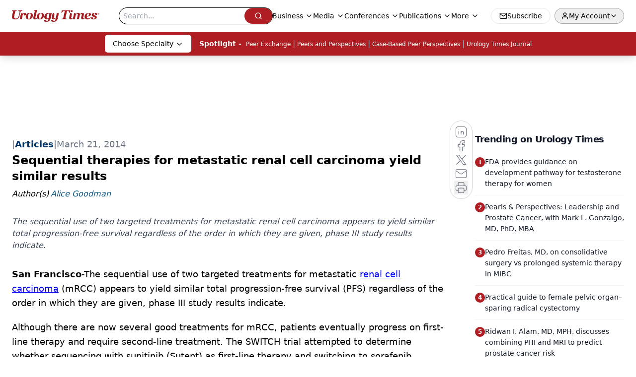

--- FILE ---
content_type: text/html; charset=utf-8
request_url: https://www.google.com/recaptcha/api2/aframe
body_size: 182
content:
<!DOCTYPE HTML><html><head><meta http-equiv="content-type" content="text/html; charset=UTF-8"></head><body><script nonce="jBxBB1psh3R1tb7Efg8rpA">/** Anti-fraud and anti-abuse applications only. See google.com/recaptcha */ try{var clients={'sodar':'https://pagead2.googlesyndication.com/pagead/sodar?'};window.addEventListener("message",function(a){try{if(a.source===window.parent){var b=JSON.parse(a.data);var c=clients[b['id']];if(c){var d=document.createElement('img');d.src=c+b['params']+'&rc='+(localStorage.getItem("rc::a")?sessionStorage.getItem("rc::b"):"");window.document.body.appendChild(d);sessionStorage.setItem("rc::e",parseInt(sessionStorage.getItem("rc::e")||0)+1);localStorage.setItem("rc::h",'1769515647183');}}}catch(b){}});window.parent.postMessage("_grecaptcha_ready", "*");}catch(b){}</script></body></html>

--- FILE ---
content_type: application/javascript; charset=utf-8
request_url: https://www.urologytimes.com/_astro/_slug_.1e91e0ab.Dbrd5TOt.js
body_size: 24
content:
const e="_blockContent_tqjon_1",t={blockContent:e},n={"ais-Pagination-list":"_ais-Pagination-list_12a9s_21","refinement-checkbox":"_refinement-checkbox_12a9s_51","refinement-label-text":"_refinement-label-text_12a9s_55","refinement-count":"_refinement-count_12a9s_59","search-box":"_search-box_12a9s_63","show-more":"_show-more_12a9s_109","clear-button":"_clear-button_12a9s_116"};export{n as a,t as s};


--- FILE ---
content_type: text/plain; charset=utf-8
request_url: https://fp.urologytimes.com/cytlr/WGPKxh/_werFIB/tD7?q=vnFC4dZv8NpwPrIAgVP2
body_size: -57
content:
xgvrKMiIXizXylyxIUET1eGp5HphQ0tDx/y+gwoQ0/HCpxYe0XXWy1VCkA93iyTmkm3mZIFXpk8OkIeVSaDMd83HPW7waw==

--- FILE ---
content_type: application/javascript
request_url: https://api.lightboxcdn.com/z9gd/43416/www.urologytimes.com/jsonp/z?cb=1769515630810&dre=l&callback=jQuery112402817916851149225_1769515630793&_=1769515630794
body_size: 1191
content:
jQuery112402817916851149225_1769515630793({"dre":"l","response":"[base64].v5EDHEo04SYC8lwfr8iaQaphqnqunQdCIIQWb8oy5D9re1ajioIAAL6YUAA__","success":true});